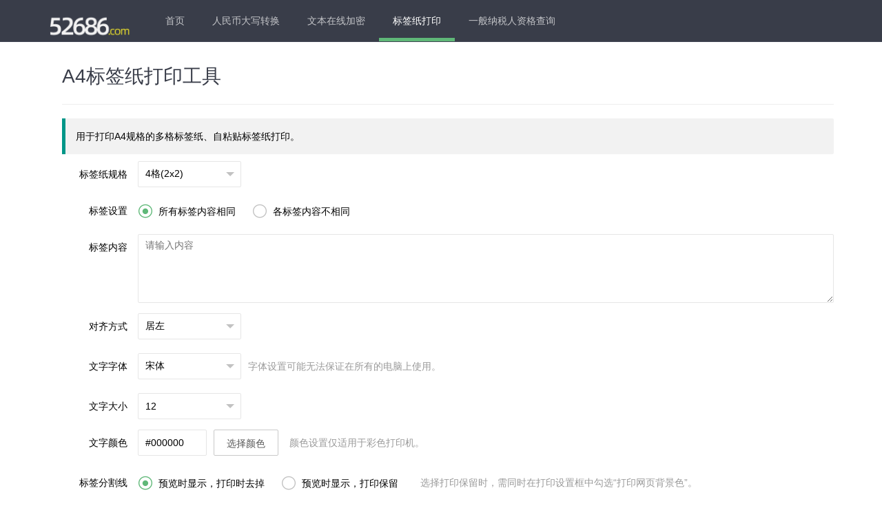

--- FILE ---
content_type: text/html; charset=UTF-8
request_url: https://www.52686.com/manuals/
body_size: 4987
content:
<!DOCTYPE html PUBLIC "-//W3C//DTD HTML 4.01 Transitional//EN" "http://www.w3.org/TR/html4/loose.dtd">
<html>
<head>
<meta http-equiv="Content-Type" content="text/html; charset=utf-8">
<title>A4标签纸打印工具-4格6格8格12格自粘贴标签打印在线工具</title>
<link rel="stylesheet" href="https://www.52686.com/css/toolsglobal.css">
<link rel="stylesheet" href="https://www.52686.com/layui/css/layui.css">

<script src="https://www.52686.com/js/jquery.js"></script>
<link href="https://www.52686.com/css/colorpick.css" rel="stylesheet" />
<script>
function checkPrintForm()
{
	return true;
}
</script>
<script>
!function(p){"use strict";!function(t){var s=window,e=document,i=p,c="".concat("https:"===e.location.protocol?"https://":"http://","sdk.51.la/js-sdk-pro.min.js"),n=e.createElement("script"),r=e.getElementsByTagName("script")[0];n.type="text/javascript",n.setAttribute("charset","UTF-8"),n.async=!0,n.src=c,n.id="LA_COLLECT",i.d=n;var o=function(){s.LA.ids.push(i)};s.LA?s.LA.ids&&o():(s.LA=p,s.LA.ids=[],o()),r.parentNode.insertBefore(n,r)}()}({id:"3G9R1PEyLlJTYc9d",ck:"3G9R1PEyLlJTYc9d"});
</script>

<style>
body{}
</style>
</head>
<body>
<div class='layui-header header header-doc'>
	<div class="layui-main">
		<a class="logo" href="/">
      	<img src="/images/52686logo3.png" alt="52686">
    		</a>
    		<ul class="layui-nav">
      	<li class="layui-nav-item ">
        <a href="https://www.52686.com/">首页</a>
      	</li>
      	<li class="layui-nav-item ">
        <a href="https://www.52686.com/tools/renminbidaxiezhuanhuan.html">人民币大写转换</a>
      	</li> 
      	<li class="layui-nav-item ">
        <a href="https://www.52686.com/tools/encrypt_text/" target="_blank">文本在线加密</a>
      	</li> 
      	<li class="layui-nav-item layui-this">
        <a href="https://www.52686.com/biaoqianzhidayin/">标签纸打印</a>
      	</li> 
      	<li class="layui-nav-item ">
      	<a href="https://www.52686.com/tools/qiyeyibannashuiren.html">一般纳税人资格查询</a>
      	</li>
    </ul>
	</div>
</div>

<div class="layui-main">
	
	<div class="site-content">
	    <h1 class="site-h1">A4标签纸打印工具</h1> 
	    <blockquote class="layui-elem-quote">
	    用于打印A4规格的多格标签纸、自粘贴标签纸打印。
    	    </blockquote>
    	    
	    <form class="layui-form" action="preview.php" target='_blank' method="post" id='printform'  >
	    		<div class="layui-form-item">
            <label class="layui-form-label">标签纸规格</label>
            <div class="layui-input-block" style="width:150px"  >
              <select name="tagnum"  id='tagnum' lay-verify="required" lay-filter="tagnumselect"  >

                <option value="2x2">4格(2x2)</option>
                <option value="2x3">6格(2x3)</option>
                <option value="2x4">8格(2x4)</option>
                <option value="2x5">10格(2x5)</option>
                <option value="2x6">12格(2x6)</option>
                <option value="2x7">14格(2x7)</option>
                <option value="3x5">15格(3x5)</option>
                <option value="2x8">16格(2x8)</option>
              </select>
            </div>
          </div>
          
          <div class="layui-form-item" id="" >
            <label class="layui-form-label">标签设置</label>
            <div class="layui-input-block" >
              <input type="radio" name="samecontent" class="samecontent"  lay-filter="samecontent" value="1" title="所有标签内容相同"  checked>
              <input type="radio" name="samecontent" class="samecontent"  lay-filter="samecontent" value="0" title="各标签内容不相同" >
            </div>
          </div>
          
          
          
          <div id="taginfobox">
          
          <div class="layui-form-item layui-form-text" >
            <label class="layui-form-label">标签内容</label>
            <div class="layui-input-block">
              <textarea name="taginfos[1]" placeholder="请输入内容" class="layui-textarea"></textarea>
            </div>
          </div>
          
          </div>
          
          <div class="layui-form-item">
          	<div class="layui-inline">
                <label class="layui-form-label">对齐方式</label>
                <div class="layui-input-inline" style="width:150px">
                  <select name="fontalign"  id='fontalign' lay-verify="required">
                  	<option value="left">居左</option>
                    <option value="center">居中</option>
                    <option value="right">居右</option>
                  </select>

                </div>
             	<div class="layui-form-mid layui-word-aux"></div>
             </div>
          </div>

          <div class="layui-form-item">
          	<div class="layui-inline">
                <label class="layui-form-label">文字字体</label>
                <div class="layui-input-inline" style="width:150px">
                  <select name="fonttype"  id='fonttype' lay-verify="required">
                                        <option value="宋体">宋体</option>
                                        <option value="微软雅黑">微软雅黑</option>
                                        <option value="楷体">楷体</option>
                                        <option value="黑体">黑体</option>
                                        <option value="隶书">隶书</option>
                                        <option value="arial">arial</option>
                                        <option value="arial black">arial black</option>
                                      </select>

                </div>
             	<div class="layui-form-mid layui-word-aux">字体设置可能无法保证在所有的电脑上使用。</div>
             </div>
          </div>
          <div class="layui-form-item">
            <label class="layui-form-label">文字大小</label>
            <div class="layui-input-block" style="width:150px" >
              <select name="fontsize"  id='fontsize' lay-verify="required">
                                <option value="12">12</option>
                                <option value="13">13</option>
                                <option value="14">14</option>
                                <option value="15">15</option>
                                <option value="16">16</option>
                                <option value="17">17</option>
                                <option value="18">18</option>
                                <option value="19">19</option>
                                <option value="20">20</option>
                                <option value="21">21</option>
                                <option value="22">22</option>
                                <option value="23">23</option>
                                <option value="24">24</option>
                                <option value="25">25</option>
                                <option value="26">26</option>
                                <option value="27">27</option>
                                <option value="28">28</option>
                                <option value="29">29</option>
                                <option value="30">30</option>
                                <option value="31">31</option>
                                <option value="32">32</option>
                                <option value="33">33</option>
                                <option value="34">34</option>
                                <option value="35">35</option>
                                <option value="36">36</option>
                                <option value="37">37</option>
                                <option value="38">38</option>
                                <option value="39">39</option>
                                <option value="40">40</option>
                                <option value="41">41</option>
                                <option value="42">42</option>
                                <option value="43">43</option>
                                <option value="44">44</option>
                                <option value="45">45</option>
                                <option value="46">46</option>
                                <option value="47">47</option>
                                <option value="48">48</option>
                                <option value="49">49</option>
                                <option value="50">50</option>
                                <option value="51">51</option>
                                <option value="52">52</option>
                                <option value="53">53</option>
                                <option value="54">54</option>
                                <option value="55">55</option>
                                <option value="56">56</option>
                                <option value="57">57</option>
                                <option value="58">58</option>
                                <option value="59">59</option>
                                <option value="60">60</option>
                                <option value="61">61</option>
                                <option value="62">62</option>
                                <option value="63">63</option>
                                <option value="64">64</option>
                                <option value="65">65</option>
                                <option value="66">66</option>
                                <option value="67">67</option>
                                <option value="68">68</option>
                                <option value="69">69</option>
                                <option value="70">70</option>
                                <option value="71">71</option>
                                <option value="72">72</option>
                                <option value="73">73</option>
                                <option value="74">74</option>
                                <option value="75">75</option>
                                <option value="76">76</option>
                                <option value="77">77</option>
                                <option value="78">78</option>
                                <option value="79">79</option>
                                <option value="80">80</option>
                                <option value="81">81</option>
                                <option value="82">82</option>
                                <option value="83">83</option>
                                <option value="84">84</option>
                                <option value="85">85</option>
                                <option value="86">86</option>
                                <option value="87">87</option>
                                <option value="88">88</option>
                                <option value="89">89</option>
                                <option value="90">90</option>
                                <option value="91">91</option>
                                <option value="92">92</option>
                                <option value="93">93</option>
                                <option value="94">94</option>
                                <option value="95">95</option>
                                <option value="96">96</option>
                                <option value="97">97</option>
                                <option value="98">98</option>
                                <option value="99">99</option>
                                <option value="100">100</option>
                              </select>
            </div>
          </div>
          <div class="layui-form-item">
             <div class="layui-inline">
            <label class="layui-form-label">文字颜色</label>
            <div  class="layui-input-inline" style="width: 100px;" >
             	<input type="text" name="fontcolor" id='inputFontcolor'   class="layui-input" value="#000000">
            </div>

                <div class="layui-input-inline" style="width: 100px;">
                  <button type="button"  class="layui-btn layui-btn-primary  "  id='selectcolor'  >选择颜色</button>
                </div>
                <div class="layui-form-mid layui-word-aux">颜色设置仅适用于彩色打印机。</div>
            </div>
          </div>
          <div class="layui-form-item" id="" >
          	<div class="layui-inline">
            <label class="layui-form-label">标签分割线</label>
            <div class="layui-input-inline"  style="width:400px; ">
              <input type="radio" name="tagsborder" class="tagsborder"  lay-filter="tagsborder" value="1" title="预览时显示，打印时去掉"  checked>
              <input type="radio" name="tagsborder" class="tagsborder"  lay-filter="tagsborder" value="0" title="预览时显示，打印保留" >
            </div>
            <div class="layui-form-mid layui-word-aux">选择打印保留时，需同时在打印设置框中勾选“打印网页背景色”。</div>
            </div>
          </div>
          <div class="layui-form-item" id="" >
          	<div class="layui-inline">
            <label class="layui-form-label"></label>
            <div class="layui-input-block"    >
              <div>
              <blockquote class="layui-elem-quote layui-quote-nm">
              <font color=red >重要提示：</font>请充分自行测试打印效果满足您的要求后再使用本网页的标签打印功能，我们无法保证此功能在所有电脑或打印机上都能正常使用，也无法保证打印效果是符合您的要求的，我们不承担因此产生的任何责任。
              </blockquote>
              </div>
              <input type="checkbox" name="agreethis" class="agreethis"  lay-verify="required"  lay-filter="agreethis" value="1" title="我已阅读并同意以上“重要提示”内容" lay-skin="primary"   >
            </div>
            <div class="layui-form-mid layui-word-aux"></div>
            </div>
          </div>
          <div class="layui-form-item">
            <div class="layui-input-block">
              <button class="layui-btn  "  id='printbtn' lay-filter="submitprintform"   lay-submit >预览与打印</button>
            </div>
          </div>
	    </form>
	</div>
</div>

<div class="layui-footer footer footer-index">
	<div class="layui-main">
	
    <p>
    欢迎使用由<a href="https://www.52686.com/">52686</a>提供的标签纸打印工具！
    </p>
    <p>&copy; 2019 <a href="/">52686.com</a></p>
    
  </div>
</div>
</body>


<script id="taginfotpl" type="text/html">

  {{#  layui.each(d.list, function(index, item){ }}
  <div class="layui-form-item layui-form-text" >
            <label class="layui-form-label">{{item.label}}</label>
            <div class="layui-input-block">
              <textarea name="taginfos[{{item.num}}]" placeholder="请输入内容" class="layui-textarea" lay-verify="required1" ></textarea>
            </div>
  </div>
  {{#  }); }}
  
</script>
<script type="text/javascript" src="https://www.52686.com/js/colorpick.js"></script>
<script src="https://www.52686.com/layui/layui.js"></script>
<script>


function setFontPickColorShow(_color)
{
	$("#inputFontcolor").val(_color);
	//$("#fontcolorpriew").css({"background-color":_color});
	$("#inputFontcolor").css({"color":_color});
}


var taginfolabels = new Array();
var tagnumselect = 0 ;
var laytpl = null;
var agreethischeck = false;
function coverNxM2Num(nxm)
{
	_tagnuminputs = nxm.split("x");
	nxmnum = parseInt(_tagnuminputs[0]) * parseInt(_tagnuminputs[1]);
	return nxmnum;
}
function resetTaginfoBoxs()
{
	_infot = $(".samecontent:checked").val();

	_selectval = $("#tagnum").val();
	tagnumselect = coverNxM2Num(_selectval);
	
	var getTpl = taginfotpl.innerHTML, view = document.getElementById('taginfobox');
	
   
	taginfolabels = new Array();
    if(_infot ==0)
    {
    		
    		for(i=0;i< tagnumselect;i++)
    		{
	    		_index = i + 1;
	    		
	    		_item = {};
	    		_item.label = "标签内容"+ _index.toString();
	    		_item.num = _index;
    			taginfolabels[i] = _item;
		}
		//alert(taginfolabels.length);
		
	}
    else
    {
    
    		_item = {};
			_item.label = "标签内容";
			_item.num = 1;
			taginfolabels[0] = _item;
			
	}

    _data = {};
	_data.list = taginfolabels;
		laytpl(getTpl).render(_data, function(html){
			  view.innerHTML = html;
		});
}

layui.use(['layer', 'form','laytpl'], function(){
	  var layer = layui.layer
	  ,form = layui.form;
	  laytpl = layui.laytpl;
	  form.render();
	  //layer.msg('Hello World');
	  
	  resetTaginfoBoxs();
	  form.on('select(tagnumselect)', function(data){
		  resetTaginfoBoxs()
	  });
	  form.on('radio(samecontent)', function (data) {
			 resetTaginfoBoxs()
	  });
	  form.on('checkbox(agreethis)', function (data) {

		  agreethischeck = data.elem.checked ;
		  
			 
	  });
	  form.on('submit(submitprintform)', function(data){
		  console.log(data.elem) //被执行事件的元素DOM对象，一般为button对象
		  console.log(data.form) //被执行提交的form对象，一般在存在form标签时才会返回
		  console.log(data.field) //当前容器的全部表单字段，名值对形式：{name: value}
		  if(!agreethischeck)
		  {
			  layer.msg('请阅读“重要提示”，如果您同意的话，请勾选');
			  
			  return false;
		  }
		   
		  return true;
	   });
});


$(document).ready(function(){

	$(".agreethis").prop("checked",false);
	
	$('#selectcolor').colpick({
	        layout:'hex',
	        colorScheme:'dark',
	        submit:1,
	        submitText: '确定',
	        onSubmit:function(hsb,hex,rgb,el) {
	            $(el).css('background','#'+hex);
	            $(el).css('color','#fff');
	            $(el).attr('rel','#'+hex);
	            var value = '#'+hex;
	            setFontPickColorShow(value);
	            $(el).colpickHide();
	        },
	 });	
	
	
})

</script>
</html>

--- FILE ---
content_type: text/css
request_url: https://www.52686.com/css/toolsglobal.css
body_size: 511
content:
.header {
    background-color: #393d49;
    border-bottom: 1px solid #404553;
    height: 59px;
}
.logo {
    left: 0;
    position: absolute;
    top: 16px;
}
.header .layui-nav-right {
    background: rgba(0, 0, 0, 0) none repeat scroll 0 0;
    padding: 0;
    position: absolute;
    right: 0;
    top: 0;
}
.site-title fieldset {
    -moz-border-bottom-colors: none;
    -moz-border-left-colors: none;
    -moz-border-right-colors: none;
    -moz-border-top-colors: none;
    border-color: #eee currentcolor currentcolor;
    border-image: none;
    border-style: solid none none;
    border-width: 1px medium medium;
    padding: 0;
}
.site-title fieldset legend {
    font-size: 22px;
    font-weight: 300;
    margin-left: 20px;
    padding: 0 10px;
}
.site-content{
	padding:20px 0 10px 20px
	
}
.site-h1 {
    border-bottom: 1px solid #eee;
    color: #393d49;
    font-size: 28px;
    font-weight: 300;
    line-height: 60px;
    margin-bottom: 20px;
    padding-bottom: 10px;
}
.footer {
    color: #666;
    font-weight: 300;
    line-height: 30px;
    padding: 30px 0;
    text-align: center;
}
.footer a {
    padding: 0 5px;
}
.logo {
    position: absolute;
    left: 0;
    top: 16px;
}
.logo img {
    width: 120px;
}
.layui-nav{
	margin-left:130px;
}

--- FILE ---
content_type: application/x-javascript
request_url: https://www.52686.com/js/colorpick.js
body_size: 6196
content:
/*
colpick Color Picker
Copyright 2013 Jose Vargas. Licensed under GPL license. Based on Stefan Petre's Color Picker www.eyecon.ro, dual licensed under the MIT and GPL licenses

For usage and examples: colpick.com/plugin
 */

(function ($) {
	var colpick = function () {
		var
			tpl = '<div class="colpick"><div class="colpick_color"><div class="colpick_color_overlay1"><div class="colpick_color_overlay2"><div class="colpick_selector_outer"><div class="colpick_selector_inner"></div></div></div></div></div><div class="colpick_hue"><div class="colpick_hue_arrs"><div class="colpick_hue_larr"></div><div class="colpick_hue_rarr"></div></div></div><div class="colpick_new_color"></div><div class="colpick_current_color"></div><div class="colpick_hex_field"><div class="colpick_field_letter">#</div><input type="text" maxlength="6" size="6" /></div><div class="colpick_rgb_r colpick_field"><div class="colpick_field_letter">R</div><input type="text" maxlength="3" size="3" /><div class="colpick_field_arrs"><div class="colpick_field_uarr"></div><div class="colpick_field_darr"></div></div></div><div class="colpick_rgb_g colpick_field"><div class="colpick_field_letter">G</div><input type="text" maxlength="3" size="3" /><div class="colpick_field_arrs"><div class="colpick_field_uarr"></div><div class="colpick_field_darr"></div></div></div><div class="colpick_rgb_b colpick_field"><div class="colpick_field_letter">B</div><input type="text" maxlength="3" size="3" /><div class="colpick_field_arrs"><div class="colpick_field_uarr"></div><div class="colpick_field_darr"></div></div></div><div class="colpick_hsx_h colpick_field"><div class="colpick_field_letter">H</div><input type="text" maxlength="3" size="3" /><div class="colpick_field_arrs"><div class="colpick_field_uarr"></div><div class="colpick_field_darr"></div></div></div><div class="colpick_hsx_s colpick_field"><div class="colpick_field_letter">S</div><input type="text" maxlength="3" size="3" /><div class="colpick_field_arrs"><div class="colpick_field_uarr"></div><div class="colpick_field_darr"></div></div></div><div class="colpick_hsx_x colpick_field"><div class="colpick_field_letter">B</div><input type="text" maxlength="3" size="3" /><div class="colpick_field_arrs"><div class="colpick_field_uarr"></div><div class="colpick_field_darr"></div></div></div><div class="colpick_submit"></div></div>',
			defaults = {
				showEvent: 'click',
				onShow: function () {},
				onBeforeShow: function(){},
				onHide: function () {},
				onChange: function () {},
				onSubmit: function () {},
				colorScheme: 'light',
				color: '3289c7',
				livePreview: true,
				flat: false,
				layout: 'full',
				submit: 1,
				submitText: 'OK',
				height: 156,
				hsl: false
			},
			//Fill the inputs of the plugin
			fillRGBFields = function  (hsx, cal) {
				var rgb = $(cal).data('colpick').hsl ? hslToRgb(hsx) : hsbToRgb(hsx);
				$(cal).data('colpick').fields
					.eq(1).val(rgb.r).end()
					.eq(2).val(rgb.g).end()
					.eq(3).val(rgb.b).end();
			},
			fillHSXFields = function  (hsx, cal) {
				
				$(cal).data('colpick').fields
					.eq(4).val(Math.round(hsx.h)).end()
					.eq(5).val(Math.round(hsx.s)).end()
					.eq(6).val(Math.round(hsx.x)).end();
			},
			fillHexFields = function (hsx, cal) {
				$(cal).data('colpick').fields.eq(0).val($(cal).data('colpick').hsl ? hslToHex(hsx) : hsbToHex(hsx));
			},
			//Set the round selector position
			setSelector = function (hsx, cal) {
				$(cal).data('colpick').selector.css('backgroundColor', '#' + ($(cal).data('colpick').hsl ? hslToHex({h:hsx.h,s:100,x:50}) : hsbToHex({h:hsx.h,s:100,x:100})) );
				$(cal).data('colpick').selectorIndic.css({
					left: parseInt($(cal).data('colpick').height * hsx.s/100, 10),
					top: parseInt($(cal).data('colpick').height * (100-hsx.x)/100, 10)
				});
			},
			//Set the hue selector position
			setHue = function (hsx, cal) {
				$(cal).data('colpick').hue.css('top', parseInt($(cal).data('colpick').height - $(cal).data('colpick').height * hsx.h/360, 10));
			},
			//Set current and new colors
			setCurrentColor = function (hsx, cal) {
				$(cal).data('colpick').currentColor.css('backgroundColor', '#' + ($(cal).data('colpick').hsl ? hslToHex(hsx) : hsbToHex(hsx)) );
			},
			setNewColor = function (hsx, cal) {
				$(cal).data('colpick').newColor.css('backgroundColor', '#' + ($(cal).data('colpick').hsl ? hslToHex(hsx) : hsbToHex(hsx)) );
			},
			//Called when the new color is changed
			change = function (ev) {
				var cal = $(this).parent().parent(), col;
				if (this.parentNode.className.indexOf('_hex') > 0) {
					cal.data('colpick').color = col = cal.data('colpick').hsl ? hexToHsl(fixHex(this.value)) : hexToHsb(fixHex(this.value));
					fillRGBFields(col, cal.get(0));
					fillHSXFields(col, cal.get(0));
				} else if (this.parentNode.className.indexOf('_hsx') > 0) {
					cal.data('colpick').color = col = fixHsx({
						h: parseInt(cal.data('colpick').fields.eq(4).val(), 10),
						s: parseInt(cal.data('colpick').fields.eq(5).val(), 10),
						x: parseInt(cal.data('colpick').fields.eq(6).val(), 10)
					});
					fillRGBFields(col, cal.get(0));
					fillHexFields(col, cal.get(0));
				} else {
					var rgb = {
						r: parseInt(cal.data('colpick').fields.eq(1).val(), 10),
						g: parseInt(cal.data('colpick').fields.eq(2).val(), 10),
						b: parseInt(cal.data('colpick').fields.eq(3).val(), 10)
					};
					cal.data('colpick').color = col = cal.data('colpick').hsl ? rgbToHsl(fixRgb(rgb)) : rgbToHsb(fixRgb(rgb));
					fillHexFields(col, cal.get(0));
					fillHSXFields(col, cal.get(0));
				}
				setSelector(col, cal.get(0));
				setHue(col, cal.get(0));
				setNewColor(col, cal.get(0));
				cal.data('colpick').onChange.apply(cal.parent(), [col, cal.data('colpick').hsl ? hslToHex(col) : hsbToHex(col), cal.data('colpick').hsl ? hslToRgb(col) : hsbToRgb(col), cal.data('colpick').el, 0]);
			},
			//Change style on blur and on focus of inputs
			blur = function (ev) {
				$(this).parent().removeClass('colpick_focus');
			},
			focus = function () {
				$(this).parent().parent().data('colpick').fields.parent().removeClass('colpick_focus');
				$(this).parent().addClass('colpick_focus');
			},
			//Increment/decrement arrows functions
			downIncrement = function (ev) {
				ev.preventDefault ? ev.preventDefault() : ev.returnValue = false;
				var field = $(this).parent().find('input').focus();
				var current = {
					el: $(this).parent().addClass('colpick_slider'),
					max: this.parentNode.className.indexOf('_hsx_h') > 0 ? 360 : (this.parentNode.className.indexOf('_hsx') > 0 ? 100 : 255),
					y: ev.pageY,
					field: field,
					val: parseInt(field.val(), 10),
					preview: $(this).parent().parent().data('colpick').livePreview
				};
				$(document).mouseup(current, upIncrement);
				$(document).mousemove(current, moveIncrement);
			},
			moveIncrement = function (ev) {
				ev.data.field.val(Math.max(0, Math.min(ev.data.max, parseInt(ev.data.val - ev.pageY + ev.data.y, 10))));
				if (ev.data.preview) {
					change.apply(ev.data.field.get(0), [true]);
				}
				return false;
			},
			upIncrement = function (ev) {
				change.apply(ev.data.field.get(0), [true]);
				ev.data.el.removeClass('colpick_slider').find('input').focus();
				$(document).off('mouseup', upIncrement);
				$(document).off('mousemove', moveIncrement);
				return false;
			},
			//Hue slider functions
			downHue = function (ev) {
				ev.preventDefault ? ev.preventDefault() : ev.returnValue = false;
				var current = {
					cal: $(this).parent(),
					y: $(this).offset().top
				};
				$(document).on('mouseup touchend',current,upHue);
				$(document).on('mousemove touchmove',current,moveHue);
				
				var pageY = ((ev.type == 'touchstart') ? ev.originalEvent.changedTouches[0].pageY : ev.pageY );
				change.apply(
					current.cal.data('colpick')
					.fields.eq(4).val(parseInt(360*(current.cal.data('colpick').height - (pageY - current.y))/current.cal.data('colpick').height, 10))
						.get(0),
					[current.cal.data('colpick').livePreview]
				);
				return false;
			},
			moveHue = function (ev) {
				var pageY = ((ev.type == 'touchmove') ? ev.originalEvent.changedTouches[0].pageY : ev.pageY );
				change.apply(
					ev.data.cal.data('colpick')
					.fields.eq(4).val(parseInt(360*(ev.data.cal.data('colpick').height - Math.max(0,Math.min(ev.data.cal.data('colpick').height,(pageY - ev.data.y))))/ev.data.cal.data('colpick').height, 10))
						.get(0),
					[ev.data.preview]
				);
				return false;
			},
			upHue = function (ev) {
				//fillRGBFields(ev.data.cal.data('colpick').color, ev.data.cal.get(0));
				//fillHexFields(ev.data.cal.data('colpick').color, ev.data.cal.get(0));
				$(document).off('mouseup touchend',upHue);
				$(document).off('mousemove touchmove',moveHue);
				return false;
			},
			//Color selector functions
			downSelector = function (ev) {
				ev.preventDefault ? ev.preventDefault() : ev.returnValue = false;
				var current = {
					cal: $(this).parent(),
					pos: $(this).offset()
				};
				current.preview = current.cal.data('colpick').livePreview;
				
				$(document).on('mouseup touchend',current,upSelector);
				$(document).on('mousemove touchmove',current,moveSelector);

				var payeX,pageY;
				if(ev.type == 'touchstart') {
					pageX = ev.originalEvent.changedTouches[0].pageX,
					pageY = ev.originalEvent.changedTouches[0].pageY;
				} else {
					pageX = ev.pageX;
					pageY = ev.pageY;
				}

				change.apply(
					current.cal.data('colpick').fields
					.eq(6).val(parseInt(100*(current.cal.data('colpick').height - (pageY - current.pos.top))/current.cal.data('colpick').height, 10)).end()
					.eq(5).val(parseInt(100*(pageX - current.pos.left)/current.cal.data('colpick').height, 10))
					.get(0),
					[current.preview]
				);
				return false;
			},
			moveSelector = function (ev) {
				var payeX,pageY;
				if(ev.type == 'touchmove') {
					pageX = ev.originalEvent.changedTouches[0].pageX,
					pageY = ev.originalEvent.changedTouches[0].pageY;
				} else {
					pageX = ev.pageX;
					pageY = ev.pageY;
				}

				change.apply(
					ev.data.cal.data('colpick').fields
					.eq(6).val(parseInt(100*(ev.data.cal.data('colpick').height - Math.max(0,Math.min(ev.data.cal.data('colpick').height,(pageY - ev.data.pos.top))))/ev.data.cal.data('colpick').height, 10)).end()
					.eq(5).val(parseInt(100*(Math.max(0,Math.min(ev.data.cal.data('colpick').height,(pageX - ev.data.pos.left))))/ev.data.cal.data('colpick').height, 10))
					.get(0),
					[ev.data.preview]
				);
				return false;
			},
			upSelector = function (ev) {
				//fillRGBFields(ev.data.cal.data('colpick').color, ev.data.cal.get(0));
				//fillHexFields(ev.data.cal.data('colpick').color, ev.data.cal.get(0));
				$(document).off('mouseup touchend',upSelector);
				$(document).off('mousemove touchmove',moveSelector);
				return false;
			},
			//Submit button
			clickSubmit = function (ev) {
				var cal = $(this).parent();
				var col = cal.data('colpick').color;
				cal.data('colpick').origColor = col;
				setCurrentColor(col, cal.get(0));
				cal.data('colpick').onSubmit(col, cal.data('colpick').hsl ? hslToHex(col) : hsbToHex(col), cal.data('colpick').hsl ? hslToRgb(col) : hsbToRgb(col), cal.data('colpick').el);
			},
			//Show/hide the color picker
			show = function (ev) {
				// Prevent the trigger of any direct parent
				ev.stopPropagation();
				var cal = $('#' + $(this).data('colpickId'));
				cal.data('colpick').onBeforeShow.apply(this, [cal.get(0)]);
				var pos = $(this).offset();
				var top = pos.top + this.offsetHeight;
				var left = pos.left;
				var viewPort = getViewport();
				var calW = cal.width();
				if (left + calW > viewPort.l + viewPort.w) {
					left -= calW;
				}
				cal.css({left: left + 'px', top: top + 'px'});
				if (cal.data('colpick').onShow.apply(this, [cal.get(0)]) != false) {
					cal.show();
				}
				//Hide when user clicks outside
				$('html').mousedown({cal:cal}, hide);
				cal.mousedown(function(ev){ev.stopPropagation();})
			},
			hide = function (ev) {
				if (ev.data.cal.data('colpick').onHide.apply(this, [ev.data.cal.get(0)]) != false) {
					ev.data.cal.hide();
				}
				$('html').off('mousedown', hide);
			},
			getViewport = function () {
				var m = document.compatMode == 'CSS1Compat';
				return {
					l : window.pageXOffset || (m ? document.documentElement.scrollLeft : document.body.scrollLeft),
					w : window.innerWidth || (m ? document.documentElement.clientWidth : document.body.clientWidth)
				};
			},
			//Fix the values if the user enters a negative or high value
			fixHsx = function (hsx) {
				return {
					h: Math.min(360, Math.max(0, hsx.h)),
					s: Math.min(100, Math.max(0, hsx.s)),
					x: Math.min(100, Math.max(0, hsx.x))
				};
			},
			fixRgb = function (rgb) {
				return {
					r: Math.min(255, Math.max(0, rgb.r)),
					g: Math.min(255, Math.max(0, rgb.g)),
					b: Math.min(255, Math.max(0, rgb.b))
				};
			},
			fixHex = function (hex) {
				var len = 6 - hex.length;
				if (len > 0) {
					var o = [];
					for (var i=0; i<len; i++) {
						o.push('0');
					}
					o.push(hex);
					hex = o.join('');
				}
				return hex;
			},
			restoreOriginal = function () {
				var cal = $(this).parent();
				var col = cal.data('colpick').origColor;
				cal.data('colpick').color = col;
				fillRGBFields(col, cal.get(0));
				fillHexFields(col, cal.get(0));
				fillHSXFields(col, cal.get(0));
				setSelector(col, cal.get(0));
				setHue(col, cal.get(0));
				setNewColor(col, cal.get(0));
			};
		return {
			init: function (opt) {
				opt = $.extend({}, defaults, opt||{});
				//Set color
				if (typeof opt.color == 'string') {
					opt.color = opt.hsl ? hexToHsl(opt.color) : hexToHsb(opt.color);
				} else if (opt.color.r != undefined && opt.color.g != undefined && opt.color.b != undefined) {
					opt.color = opt.hsl ? rgbToHsl(opt.color) : rgbToHsb(opt.color);
				} else if (opt.color.h != undefined && opt.color.s != undefined && opt.color.b != undefined) {
					opt.color = opt.hsl ? fixHsl(opt.color) : fixHsb(opt.color);
				} else {
					return this;
				}
				
				//For each selected DOM element
				return this.each(function () {
					//If the element does not have an ID
					if (!$(this).data('colpickId')) {
						var options = $.extend({}, opt);
						options.origColor = opt.color;
						//Generate and assign a random ID
						var id = 'collorpicker_' + parseInt(Math.random() * 1000);
						$(this).data('colpickId', id);
						//Set the tpl's ID and get the HTML
						var cal = $(tpl).attr('id', id);
						//Add class according to layout
						cal.addClass('colpick_'+options.layout+(options.submit?'':' colpick_'+options.layout+'_ns'));
						//Add class if the color scheme is not default
						if(options.colorScheme != 'light') cal.addClass('colpick_'+options.colorScheme);
						//Add class if HSL is enabled
						if(options.hsl) cal.addClass('colpick_hsl');
						//Setup submit button
						cal.find('div.colpick_submit').html(options.submitText).click(clickSubmit);
						//Setup input fields
						options.fields = cal.find('input').change(change).blur(blur).focus(focus);
						cal.find('div.colpick_field_arrs').mousedown(downIncrement).end().find('div.colpick_current_color').click(restoreOriginal);
						//Setup hue selector
						options.selector = cal.find('div.colpick_color').on('mousedown touchstart',downSelector);
						options.selectorIndic = options.selector.find('div.colpick_selector_outer');
						//Store parts of the plugin
						options.el = this;
						options.hue = cal.find('div.colpick_hue_arrs');
						huebar = options.hue.parent();
						//Paint the hue bar
						var UA = navigator.userAgent.toLowerCase();
						var isIE = navigator.appName === 'Microsoft Internet Explorer';
						var IEver = isIE ? parseFloat( UA.match( /msie ([0-9]{1,}[\.0-9]{0,})/ )[1] ) : 0;
						var ngIE = ( isIE && IEver < 10 );
						var stops = ['#ff0000','#ff0080','#ff00ff','#8000ff','#0000ff','#0080ff','#00ffff','#00ff80','#00ff00','#80ff00','#ffff00','#ff8000','#ff0000'];
						if(ngIE) {
							var i, div;
							for(i=0; i<=11; i++) {
								div = $('<div></div>').attr('style','height:8.333333%; filter:progid:DXImageTransform.Microsoft.gradient(GradientType=0,startColorstr='+stops[i]+', endColorstr='+stops[i+1]+'); -ms-filter: "progid:DXImageTransform.Microsoft.gradient(GradientType=0,startColorstr='+stops[i]+', endColorstr='+stops[i+1]+')";');
								huebar.append(div);
							}
						} else {
							stopList = stops.join(',');
							huebar.attr('style','background:-webkit-linear-gradient(top center,'+stopList+'); background:-moz-linear-gradient(top center,'+stopList+'); background:linear-gradient(to bottom,'+stopList+'); ');
						}
						cal.find('div.colpick_hue').on('mousedown touchstart',downHue);
						options.newColor = cal.find('div.colpick_new_color');
						options.currentColor = cal.find('div.colpick_current_color');
						//Store options and fill with default color
						cal.data('colpick', options);
						fillRGBFields(options.color, cal.get(0));
						fillHSXFields(options.color, cal.get(0));
						fillHexFields(options.color, cal.get(0));
						setHue(options.color, cal.get(0));
						setSelector(options.color, cal.get(0));
						setCurrentColor(options.color, cal.get(0));
						setNewColor(options.color, cal.get(0));
						//Append to body if flat=false, else show in place
						if (options.flat) {
							cal.appendTo(this).show();
							cal.css({
								position: 'relative',
								display: 'block'
							});
						} else {
							cal.appendTo(document.body);
							$(this).on(options.showEvent, show);
							cal.css({
								position:'absolute'
							});
						}
					}
				});
			},
			//Shows the picker
			showPicker: function() {
				return this.each( function () {
					if ($(this).data('colpickId')) {
						show.apply(this);
					}
				});
			},
			//Hides the picker
			hidePicker: function() {
				return this.each( function () {
					if ($(this).data('colpickId')) {
						$('#' + $(this).data('colpickId')).hide();
					}
				});
			},
			//Sets a color as new and current (default)
			setColor: function(col, setCurrent) {
				setCurrent = (typeof setCurrent === "undefined") ? 1 : setCurrent;
				if (typeof col == 'string') {
					col = hexToHsb(col);
				} else if (col.r != undefined && col.g != undefined && col.b != undefined) {
					col = rgbToHsb(col);
				} else if (col.h != undefined && col.s != undefined && col.b != undefined) {
					col = fixHsb(col);
				} else {
					return this;
				}
				return this.each(function(){
					if ($(this).data('colpickId')) {
						var cal = $('#' + $(this).data('colpickId'));
						cal.data('colpick').color = col;
						cal.data('colpick').origColor = col;
						fillRGBFields(col, cal.get(0));
						fillHSXFields(col, cal.get(0));
						fillHexFields(col, cal.get(0));
						setHue(col, cal.get(0));
						setSelector(col, cal.get(0));
						
						setNewColor(col, cal.get(0));
						cal.data('colpick').onChange.apply(cal.parent(), [
							col, 
							cal.data('colpick').hsl ? hslToHex(col) : hsbToHex(col), 
							cal.data('colpick').hsl ? hslToRgb(col) : hsbToRgb(col),
							cal.data('colpick').el, 
							1
						]);
						if(setCurrent) {
							setCurrentColor(col, cal.get(0));
						}
					}
				});
			}
		};
	}();
	//Color space convertions
	var hexToRgb = function (hex) {
		var hex = parseInt(((hex.indexOf('#') > -1) ? hex.substring(1) : hex), 16);
		return {r: hex >> 16, g: (hex & 0x00FF00) >> 8, b: (hex & 0x0000FF)};
	};
	var hexToHsb = function (hex) {
		return rgbToHsb(hexToRgb(hex));
	};
	var hexToHsl = function (hex) {
		return rgbToHsl(hexToRgb(hex));
	};
	var rgbToHsb = function (rgb) {
		var hsb = {h: 0, s: 0, x: 0};
		var min = Math.min(rgb.r, rgb.g, rgb.b);
		var max = Math.max(rgb.r, rgb.g, rgb.b);
		var delta = max - min;
		hsb.x = max;
		hsb.s = max != 0 ? 255 * delta / max : 0;
		if (hsb.s != 0) {
			if (rgb.r == max) hsb.h = (rgb.g - rgb.b) / delta;
			else if (rgb.g == max) hsb.h = 2 + (rgb.b - rgb.r) / delta;
			else hsb.h = 4 + (rgb.r - rgb.g) / delta;
		} else hsb.h = -1;
		hsb.h *= 60;
		if (hsb.h < 0) hsb.h += 360;
		hsb.s *= 100/255;
		hsb.x *= 100/255;
		return hsb;
	};
	var rgbToHsl = function (rgb) {
		return hsbToHsl(rgbToHsb(rgb));
	};
	var hsbToHsl = function(hsb) {
		var hsl = {h: 0, s: 0, x: 0};
		hsl.h = hsb.h;
		hsl.x = hsb.x*(200-hsb.s)/200;
		hsl.s = hsb.x*hsb.s/(100-Math.abs(2*hsl.x-100));
		return hsl;
	};
	var hslToHsb = function(hsl) {
		var hsb = {h: 0, s: 0, x: 0};
		hsb.h = hsl.h;
		hsb.x = (200*hsl.x + hsl.s*(100-Math.abs(2*hsl.x-100)))/200
		hsb.s = 200*(hsb.x-hsl.x)/hsb.x;
		return hsb;
	};
	var hsbToRgb = function (hsb) {
		var rgb = {};
		var h = hsb.h;
		var s = hsb.s*255/100;
		var v = hsb.x*255/100;
		if(s == 0) {
			rgb.r = rgb.g = rgb.b = v;
		} else {
			var t1 = v;
			var t2 = (255-s)*v/255;
			var t3 = (t1-t2)*(h%60)/60;
			if(h==360) h = 0;
			if(h<60) {rgb.r=t1;	rgb.b=t2; rgb.g=t2+t3}
			else if(h<120) {rgb.g=t1; rgb.b=t2;	rgb.r=t1-t3}
			else if(h<180) {rgb.g=t1; rgb.r=t2;	rgb.b=t2+t3}
			else if(h<240) {rgb.b=t1; rgb.r=t2;	rgb.g=t1-t3}
			else if(h<300) {rgb.b=t1; rgb.g=t2;	rgb.r=t2+t3}
			else if(h<360) {rgb.r=t1; rgb.g=t2;	rgb.b=t1-t3}
			else {rgb.r=0; rgb.g=0;	rgb.b=0}
		}
		return {r:Math.round(rgb.r), g:Math.round(rgb.g), b:Math.round(rgb.b)};
	};
	var hslToRgb = function(hsl) {
		return hsbToRgb(hslToHsb(hsl));
	};
	var rgbToHex = function (rgb) {
		var hex = [
			rgb.r.toString(16),
			rgb.g.toString(16),
			rgb.b.toString(16)
		];
		$.each(hex, function (nr, val) {
			if (val.length == 1) {
				hex[nr] = '0' + val;
			}
		});
		return hex.join('');
	};
	var hsbToHex = function (hsb) {
		return rgbToHex(hsbToRgb(hsb));
	};
	var hslToHex = function (hsl) {
		return hsbToHex(hslToHsb(hsl));
	};
	$.fn.extend({
		colpick: colpick.init,
		colpickHide: colpick.hidePicker,
		colpickShow: colpick.showPicker,
		colpickSetColor: colpick.setColor
	});
	$.extend({
		colpick:{ 
			rgbToHex: rgbToHex,
			rgbToHsb: rgbToHsb,
			rgbToHsl: rgbToHsl,
			hsbToHex: hsbToHex,
			hsbToRgb: hsbToRgb,
			hsbToHsl: hsbToHsl,
			hexToHsb: hexToHsb,
			hexToHsl: hexToHsl,
			hexToRgb: hexToRgb,
			hslToHsb: hslToHsb,
			hslToRgb: hslToRgb,
			hslToHex: hslToHex
		}
	});
})(jQuery);
